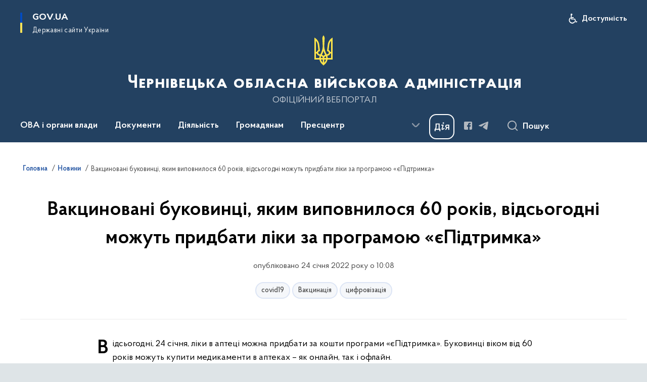

--- FILE ---
content_type: image/svg+xml
request_url: https://bukoda.gov.ua/themes/odv/assets/images/icons/svg/icn-more-b.svg
body_size: -65
content:
<svg xmlns="http://www.w3.org/2000/svg" viewBox="0 0 24 24"><g data-name="Шар 2"><g data-name="Layer 10"><path d="M12 0a12 12 0 1 0 12 12A12 12 0 0 0 12 0zm0 22a10 10 0 1 1 10-10 10 10 0 0 1-10 10z" fill="#a9b7d5"/><path d="M10.71 7.05L9.29 8.46 12.83 12l-3.54 3.54 1.41 1.41 4.24-4.24a1 1 0 0 0 0-1.41z" fill="#2d5ca6"/></g></g></svg>

--- FILE ---
content_type: image/svg+xml
request_url: https://bukoda.gov.ua/themes/odv/assets/images/icons/svg/icn-outerlink.svg
body_size: 47
content:
<?xml version="1.0" encoding="utf-8"?>
<svg xmlns="http://www.w3.org/2000/svg" viewBox="0 0 16 16">
    <g data-name="Шар 2">
        <g data-name="Layer 10">
            <path fill="#2d5ca6" d="M14.1 0H8v2h4.59l-6.3 6.29 1.42 1.42L14 3.41V8h2V2a2 2 0 0 0-1.9-2z" />
            <path fill="#d5deed" d="M14 12a2 2 0 0 1-2 2H4a2 2 0 0 1-2-2V4a2 2 0 0 1 2-2h2V0H4a4 4 0 0 0-4 4v8a4 4 0 0 0 4 4h8a4 4 0 0 0 4-4v-2h-2z" />
        </g>
    </g>
</svg>